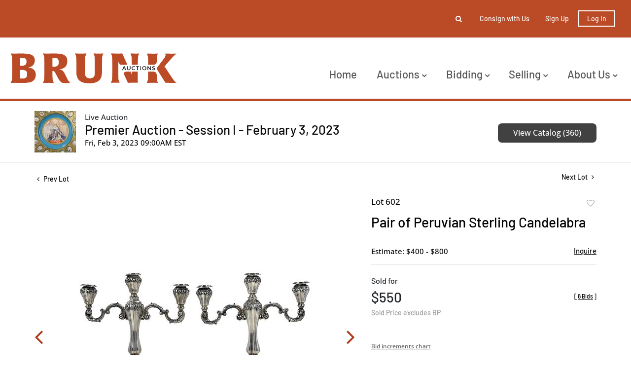

--- FILE ---
content_type: text/html; charset=utf-8
request_url: https://www.google.com/recaptcha/api2/anchor?ar=1&k=6LdzL_kcAAAAAHvauH1Jsz3Ux6njeXmqvGBbrqyk&co=aHR0cHM6Ly9saXZlLmJydW5rYXVjdGlvbnMuY29tOjQ0Mw..&hl=en&v=naPR4A6FAh-yZLuCX253WaZq&size=invisible&anchor-ms=20000&execute-ms=15000&cb=ovj5y258ushj
body_size: 45080
content:
<!DOCTYPE HTML><html dir="ltr" lang="en"><head><meta http-equiv="Content-Type" content="text/html; charset=UTF-8">
<meta http-equiv="X-UA-Compatible" content="IE=edge">
<title>reCAPTCHA</title>
<style type="text/css">
/* cyrillic-ext */
@font-face {
  font-family: 'Roboto';
  font-style: normal;
  font-weight: 400;
  src: url(//fonts.gstatic.com/s/roboto/v18/KFOmCnqEu92Fr1Mu72xKKTU1Kvnz.woff2) format('woff2');
  unicode-range: U+0460-052F, U+1C80-1C8A, U+20B4, U+2DE0-2DFF, U+A640-A69F, U+FE2E-FE2F;
}
/* cyrillic */
@font-face {
  font-family: 'Roboto';
  font-style: normal;
  font-weight: 400;
  src: url(//fonts.gstatic.com/s/roboto/v18/KFOmCnqEu92Fr1Mu5mxKKTU1Kvnz.woff2) format('woff2');
  unicode-range: U+0301, U+0400-045F, U+0490-0491, U+04B0-04B1, U+2116;
}
/* greek-ext */
@font-face {
  font-family: 'Roboto';
  font-style: normal;
  font-weight: 400;
  src: url(//fonts.gstatic.com/s/roboto/v18/KFOmCnqEu92Fr1Mu7mxKKTU1Kvnz.woff2) format('woff2');
  unicode-range: U+1F00-1FFF;
}
/* greek */
@font-face {
  font-family: 'Roboto';
  font-style: normal;
  font-weight: 400;
  src: url(//fonts.gstatic.com/s/roboto/v18/KFOmCnqEu92Fr1Mu4WxKKTU1Kvnz.woff2) format('woff2');
  unicode-range: U+0370-0377, U+037A-037F, U+0384-038A, U+038C, U+038E-03A1, U+03A3-03FF;
}
/* vietnamese */
@font-face {
  font-family: 'Roboto';
  font-style: normal;
  font-weight: 400;
  src: url(//fonts.gstatic.com/s/roboto/v18/KFOmCnqEu92Fr1Mu7WxKKTU1Kvnz.woff2) format('woff2');
  unicode-range: U+0102-0103, U+0110-0111, U+0128-0129, U+0168-0169, U+01A0-01A1, U+01AF-01B0, U+0300-0301, U+0303-0304, U+0308-0309, U+0323, U+0329, U+1EA0-1EF9, U+20AB;
}
/* latin-ext */
@font-face {
  font-family: 'Roboto';
  font-style: normal;
  font-weight: 400;
  src: url(//fonts.gstatic.com/s/roboto/v18/KFOmCnqEu92Fr1Mu7GxKKTU1Kvnz.woff2) format('woff2');
  unicode-range: U+0100-02BA, U+02BD-02C5, U+02C7-02CC, U+02CE-02D7, U+02DD-02FF, U+0304, U+0308, U+0329, U+1D00-1DBF, U+1E00-1E9F, U+1EF2-1EFF, U+2020, U+20A0-20AB, U+20AD-20C0, U+2113, U+2C60-2C7F, U+A720-A7FF;
}
/* latin */
@font-face {
  font-family: 'Roboto';
  font-style: normal;
  font-weight: 400;
  src: url(//fonts.gstatic.com/s/roboto/v18/KFOmCnqEu92Fr1Mu4mxKKTU1Kg.woff2) format('woff2');
  unicode-range: U+0000-00FF, U+0131, U+0152-0153, U+02BB-02BC, U+02C6, U+02DA, U+02DC, U+0304, U+0308, U+0329, U+2000-206F, U+20AC, U+2122, U+2191, U+2193, U+2212, U+2215, U+FEFF, U+FFFD;
}
/* cyrillic-ext */
@font-face {
  font-family: 'Roboto';
  font-style: normal;
  font-weight: 500;
  src: url(//fonts.gstatic.com/s/roboto/v18/KFOlCnqEu92Fr1MmEU9fCRc4AMP6lbBP.woff2) format('woff2');
  unicode-range: U+0460-052F, U+1C80-1C8A, U+20B4, U+2DE0-2DFF, U+A640-A69F, U+FE2E-FE2F;
}
/* cyrillic */
@font-face {
  font-family: 'Roboto';
  font-style: normal;
  font-weight: 500;
  src: url(//fonts.gstatic.com/s/roboto/v18/KFOlCnqEu92Fr1MmEU9fABc4AMP6lbBP.woff2) format('woff2');
  unicode-range: U+0301, U+0400-045F, U+0490-0491, U+04B0-04B1, U+2116;
}
/* greek-ext */
@font-face {
  font-family: 'Roboto';
  font-style: normal;
  font-weight: 500;
  src: url(//fonts.gstatic.com/s/roboto/v18/KFOlCnqEu92Fr1MmEU9fCBc4AMP6lbBP.woff2) format('woff2');
  unicode-range: U+1F00-1FFF;
}
/* greek */
@font-face {
  font-family: 'Roboto';
  font-style: normal;
  font-weight: 500;
  src: url(//fonts.gstatic.com/s/roboto/v18/KFOlCnqEu92Fr1MmEU9fBxc4AMP6lbBP.woff2) format('woff2');
  unicode-range: U+0370-0377, U+037A-037F, U+0384-038A, U+038C, U+038E-03A1, U+03A3-03FF;
}
/* vietnamese */
@font-face {
  font-family: 'Roboto';
  font-style: normal;
  font-weight: 500;
  src: url(//fonts.gstatic.com/s/roboto/v18/KFOlCnqEu92Fr1MmEU9fCxc4AMP6lbBP.woff2) format('woff2');
  unicode-range: U+0102-0103, U+0110-0111, U+0128-0129, U+0168-0169, U+01A0-01A1, U+01AF-01B0, U+0300-0301, U+0303-0304, U+0308-0309, U+0323, U+0329, U+1EA0-1EF9, U+20AB;
}
/* latin-ext */
@font-face {
  font-family: 'Roboto';
  font-style: normal;
  font-weight: 500;
  src: url(//fonts.gstatic.com/s/roboto/v18/KFOlCnqEu92Fr1MmEU9fChc4AMP6lbBP.woff2) format('woff2');
  unicode-range: U+0100-02BA, U+02BD-02C5, U+02C7-02CC, U+02CE-02D7, U+02DD-02FF, U+0304, U+0308, U+0329, U+1D00-1DBF, U+1E00-1E9F, U+1EF2-1EFF, U+2020, U+20A0-20AB, U+20AD-20C0, U+2113, U+2C60-2C7F, U+A720-A7FF;
}
/* latin */
@font-face {
  font-family: 'Roboto';
  font-style: normal;
  font-weight: 500;
  src: url(//fonts.gstatic.com/s/roboto/v18/KFOlCnqEu92Fr1MmEU9fBBc4AMP6lQ.woff2) format('woff2');
  unicode-range: U+0000-00FF, U+0131, U+0152-0153, U+02BB-02BC, U+02C6, U+02DA, U+02DC, U+0304, U+0308, U+0329, U+2000-206F, U+20AC, U+2122, U+2191, U+2193, U+2212, U+2215, U+FEFF, U+FFFD;
}
/* cyrillic-ext */
@font-face {
  font-family: 'Roboto';
  font-style: normal;
  font-weight: 900;
  src: url(//fonts.gstatic.com/s/roboto/v18/KFOlCnqEu92Fr1MmYUtfCRc4AMP6lbBP.woff2) format('woff2');
  unicode-range: U+0460-052F, U+1C80-1C8A, U+20B4, U+2DE0-2DFF, U+A640-A69F, U+FE2E-FE2F;
}
/* cyrillic */
@font-face {
  font-family: 'Roboto';
  font-style: normal;
  font-weight: 900;
  src: url(//fonts.gstatic.com/s/roboto/v18/KFOlCnqEu92Fr1MmYUtfABc4AMP6lbBP.woff2) format('woff2');
  unicode-range: U+0301, U+0400-045F, U+0490-0491, U+04B0-04B1, U+2116;
}
/* greek-ext */
@font-face {
  font-family: 'Roboto';
  font-style: normal;
  font-weight: 900;
  src: url(//fonts.gstatic.com/s/roboto/v18/KFOlCnqEu92Fr1MmYUtfCBc4AMP6lbBP.woff2) format('woff2');
  unicode-range: U+1F00-1FFF;
}
/* greek */
@font-face {
  font-family: 'Roboto';
  font-style: normal;
  font-weight: 900;
  src: url(//fonts.gstatic.com/s/roboto/v18/KFOlCnqEu92Fr1MmYUtfBxc4AMP6lbBP.woff2) format('woff2');
  unicode-range: U+0370-0377, U+037A-037F, U+0384-038A, U+038C, U+038E-03A1, U+03A3-03FF;
}
/* vietnamese */
@font-face {
  font-family: 'Roboto';
  font-style: normal;
  font-weight: 900;
  src: url(//fonts.gstatic.com/s/roboto/v18/KFOlCnqEu92Fr1MmYUtfCxc4AMP6lbBP.woff2) format('woff2');
  unicode-range: U+0102-0103, U+0110-0111, U+0128-0129, U+0168-0169, U+01A0-01A1, U+01AF-01B0, U+0300-0301, U+0303-0304, U+0308-0309, U+0323, U+0329, U+1EA0-1EF9, U+20AB;
}
/* latin-ext */
@font-face {
  font-family: 'Roboto';
  font-style: normal;
  font-weight: 900;
  src: url(//fonts.gstatic.com/s/roboto/v18/KFOlCnqEu92Fr1MmYUtfChc4AMP6lbBP.woff2) format('woff2');
  unicode-range: U+0100-02BA, U+02BD-02C5, U+02C7-02CC, U+02CE-02D7, U+02DD-02FF, U+0304, U+0308, U+0329, U+1D00-1DBF, U+1E00-1E9F, U+1EF2-1EFF, U+2020, U+20A0-20AB, U+20AD-20C0, U+2113, U+2C60-2C7F, U+A720-A7FF;
}
/* latin */
@font-face {
  font-family: 'Roboto';
  font-style: normal;
  font-weight: 900;
  src: url(//fonts.gstatic.com/s/roboto/v18/KFOlCnqEu92Fr1MmYUtfBBc4AMP6lQ.woff2) format('woff2');
  unicode-range: U+0000-00FF, U+0131, U+0152-0153, U+02BB-02BC, U+02C6, U+02DA, U+02DC, U+0304, U+0308, U+0329, U+2000-206F, U+20AC, U+2122, U+2191, U+2193, U+2212, U+2215, U+FEFF, U+FFFD;
}

</style>
<link rel="stylesheet" type="text/css" href="https://www.gstatic.com/recaptcha/releases/naPR4A6FAh-yZLuCX253WaZq/styles__ltr.css">
<script nonce="ZDff56v0NP0w51LJG85F8Q" type="text/javascript">window['__recaptcha_api'] = 'https://www.google.com/recaptcha/api2/';</script>
<script type="text/javascript" src="https://www.gstatic.com/recaptcha/releases/naPR4A6FAh-yZLuCX253WaZq/recaptcha__en.js" nonce="ZDff56v0NP0w51LJG85F8Q">
      
    </script></head>
<body><div id="rc-anchor-alert" class="rc-anchor-alert"></div>
<input type="hidden" id="recaptcha-token" value="[base64]">
<script type="text/javascript" nonce="ZDff56v0NP0w51LJG85F8Q">
      recaptcha.anchor.Main.init("[\x22ainput\x22,[\x22bgdata\x22,\x22\x22,\[base64]/[base64]/[base64]/[base64]/[base64]/[base64]/[base64]/Mzk3OjU0KSksNTQpLFUuaiksVS5vKS5wdXNoKFtlbSxuLFY/[base64]/[base64]/[base64]/[base64]\x22,\[base64]\\u003d\\u003d\x22,\x22YsOzwq1Ef3ZHw7tQF3LDoMObw57Do8OZPErCgDbDv1TChsOowp0WUCHDv8Ohw6xXw5fDnV4oCMKjw7EaEifDsnJ6wovCo8OLAMKmVcKVw401U8Ogw7fDg8Okw7JLRsKPw4DDkzx4TMK5woTCil7CpsKeSXNtU8OBIsKaw4VrCsKCwoQzUUk8w6sjwo0fw5/ChTbDosKHOFEMwpUTw44BwpgRw4dhJsKkacKaVcORwrQgw4o3wpfDkH96woR1w6nCuBvCqCYLdAV+w4tMIMKVwrDCmcO0wo7DrsK2w4Enwoxfw4xuw4E1w5zCkFTClMKuNsK+Wnd/e8KWwrJ/T8OqBhpWX8OmcQvCthIUwq9dTsK9JGvCvzfCosKeJcO/w6/DkmjDqiHDoSlnOsOXw4jCnUlWfEPCkMKkNsK7w68Lw6thw7HCrcKeDnQ9N3l6DsKIRsOSLMOSV8OydQl/[base64]/wpTCpH8Aw6tJW8OSwpw6woo0WS5lwpYdChkfAw/CoMO1w5A7w4XCjlRcBsK6acKQwpNVDhPCkyYMw7A7BcOnwrh9BE/[base64]/Cqhw6exvCgDTCo8KTw7bCqXNXUsOfw53Ci8Kce8ODw7XCqnV2w6DCi2Etw5xpMMKdFUrClGtWTMO3IMKJCsK9w7MvwospYMO8w6/CisOAVlbDjcOLwoHCs8KQw4J0wpIPVlU4wovDgjssHsKDd8KpQcO9w4MBdSnClxFRN0t2worCr8K2w55FQMKhHHNwLRo0ScO/eSAJEsOqfMOnElYyeMOrw7rCpMOew5/CssKjUDzCtcKIwpvCnx8zw5dgwqzDlgXDulHDo8OTw6HDtnI6W0F/wrMMJTrDmFvCpGxIflpAEcK3YcO/wq/ChWkQPz3CsMKGw6PDrAnDlMKXw5jCvQIYw6IbacOxDTdmWsOwRsOUw5nCjyTClHQDDUXCl8KgKmN/cV54w4HDusOkOMO1w6MVw6oaHlZXR8K7SsOzw4vDg8OaBcK9wociwpjDpwTDjsOcw63DmAE4w7gdw4fDhMKQM1YJBsOvccKWR8OpwqdOw68DAg/DpVw9fsKlwrEBwobDsw3ChBfDjyLCl8O9wrLCvcOTTSoxVMOjw4nDrsKywo/CqcObclTCpmHDqcOHZsKvw7RXwoTCt8OZwqhlw6h2VxUjw6fCkMKBAsKWw7VwwrrDoU/ClznCk8OOw5TDjsOtUcK3wroawpjClsOEwolowr3DuAXDii7DgFRHwoLCsGLCrjZAVsKwXsOaw5BMw5vDl8OvSsKcB15sKsOEw6TDqsK9w6HDtsKfw5vCmsOtIMKNWDDCkmjDqcOywq/Cn8OVw63CicKFJ8Omw5sPcnhub3zDhMOgO8Okwqtqwrwiw4vDh8KMw4s0wr7Dm8K5S8OewppJw4EkUcOcfR3Cr3HCqCRQw6HCrsKlCjrCildLamLCgsK2c8OUwoxqw7LDosOvezFRI8OMK0p1FcOHW3rDpxRjw53CtExtwp/CkizCkDpfwpA3wrLDp8OWwpLCjEkCLcOOG8K7UCIfcjXDn1TCqMO0woTCvhVRw5HDq8KcAcKEO8OqXMKHwpHCr3zDi8KAw69ww54twrnCijnCqiEZSMOdw7nDu8OVwoArPsK6w7rCt8OvakjDo0HCqH/Dm3ZSVHPCmsKYwr93DXDCnGREKUQgw5A1w73Ci0YoMcOjw64jScKdZj5yw4QjcMOKw6ADwrRNA2RDbsKowrlccmHDt8K4EcK1w6Y5HcK+wq4mS0fDg3XCkB/DnSrDk0VRw4QXbcOvwp8Cw6YjQ1XCscO+LcKqw4/DunXDsClQw5/[base64]/CgsKZw73CiEkTXMOlwp/[base64]/CssOofU9lw4AnSmslZ0onHzzDucK7wrHDrEjCt2ROFTtcwrTDsU3DnB7CnsKbV1fDrsKHPh/ChsKwMihBIRBqVGQ/Z07DkRIMw61OwqEUT8Opb8KYwpbDmyBCd8O4G3zCr8KIwqbCtMOewrzDl8OWw4PDlQ3CrsKXPsKQw7NTw47Cgm/CinLDplAIw55FScOYJHXDgsOxw5BIWcK8C0LCpS89w7rDpcOjQsKvwp9eGsOPwpJmVsOKw4E9I8KHEMO6QngwwqnDqijCssO9asKqw6jCqcK+wo02w7PCvVLCqcOWw6bCoF/DgMKQwqVOw7zDqANIw6lIDmLDncOGwqPCoR43RsOqTMKHCBkrGwbCksK+w7rCo8OvwqlVwqnChsOSTihrwofCp3fCk8KbwqcnEcO8worDu8KYDADDrsOZeH7CumYXwq/DnH4hw7tvw4lww5IuwpfCnMOXPMKbw5F+VhcyUMO4w7lcwqw/JhlTGFHDihbCtjIow5vChWFLFWxiw7cew5XDrcK6MMK2w4nCt8KXNMOkK8OKwqcMw6zCrGBGwqZxwrV2NsOtw7bCnMODRVPCv8OowqUGI8Kpwp7CkMOCAsO/wqU4bS7Dsxogw7HCvGfDncOgOMKZKDxbwrzCn3hgw7BEUMKMbW/DocK4wqAQwrPDs8KybMORw4kdKsKnL8OIw7kxwpEBwrrCicOkw7opw7bCqcOawp/DrcOcCsOPw6kDSXFhS8KnFGLCoWbCij3Dh8K4YGkOwr45w5cyw6rClwR+w7bCtsKIwo0tFMOJw6HDqwQFwod/DGHCgn4bw5xtSy56YXbDhHpEZBhLw4UUw4lNw6TDkMONw6/Duk7DuBtNw6nCo1xAeAzCucOlKhAhw5AnWhDCjcKkwoDDmETCi8Klw6hxwqPDmsO9E8KTw4d0w7DDr8OWZMKeCcKdw6fCthzCkMOmVsKFw7Bow4IyZsOmw50iw74Pw53DmUrDlkrDsRpCTsKna8KiCcOJw5AhazY4DcOrNnbCnT89D8KLwp09GVgxw6/DtlPDi8KEWcKrwqzDg07DtcOLw53Cl0oPw7zCkXjDgcOow5UsTcKXF8ODw67CszpfB8Kewr0wAMOCw7RzwoNiP212wr/ClMOvwrE5c8Odw5nCiwhYRsOtw44vJcKvwqZsB8O7wrzCq2XCgMO5esOWJ2zCrz0Tw5HDv2rDml8Gw6dQYwlXVzRmw5lTPDp1w6rDoFNSPsKGd8K5CwlaMx/CtMOlwo1lwqTDlXs1worCsTFVEsKaScKjSHHCknXCu8KVPsKaw7PDjcODGsKAbMK5KT0Aw41twrTCqxxLUcOUwq40wqTCs8KZCzLDpcOLwrY7DVXCn3Bxw7fCgnbDmMKkecKkc8ODL8OwCGDCgko5HMO0NsOtwo7Cnm8zH8Kewo1oEl/Ct8OHwo/[base64]/DusOVw4w/JCc/w7N+EsKnfsKdw7XDl2vClSzCu23DvsOzw6fDn8K7XsOPEcO/w7hIwrIZU1IVZsOIM8Oiwo4PX2lmFngxf8KxLU5SayDDocK0wpImwpUkCy7DmcOcPsO/L8Kkw4LDgcKAFwxGw6/[base64]/DtUpLRcK2eMOgdwxZWcKmw7s3wrYMEUfDncOBFWB2d8OlwrXCkxA8w6xjECImQhHDr3nCrMKowpXDr8O2IFTDlcKQw5TCmcKWLgoZKU/CpcKQdkrCrR8awoBTw7ZUJnTDuMOLwppTGV1RIMKkw5JpKMK0w4hZF24/LQ/DnUUAVcOvwqdDwpHCvGPCgMOtw4JXVMKGPGFnKA0SwrnDrsKLa8KRw4HDmxpwRXPCikQzwo0qw5/CpH1megxqw4XCiAABU1IcCsK5M8Oqw4g3w6zDpB7DpGJIwqjDnG8pw5PCnxIiNsOLwpVNw43DpcOswpjCrsKQF8Obw4rDuVUqw7Nxw6BCLsKPLsKewrQ7bMO1woMlwrpAWsOqw7QABT/Dv8O7wr0Dw5YcbMK5EcOWwpvCssOyRAhwXDrDqhrDozjCj8KmYsOmw43CqcOlQVEYIx3DjB0YBRBGHsKmw6s3wq8nY1c7JcOkwo0SAMOkwrdRSMOnw5M3w6fDkHzCpgANMMKMwoTDoMKnw4LDmMK/w6bDisKpwoPCicKGw4gVw4ApFMKTd8KYw5Qawr/CkBxHC0wWKcOxVTJuQ8OTPTzCtwVjS3c/woLChMOrw4/Cu8KhTsOOU8KDXVQYw5Aow6/Cr0MkO8K0VhvDoE/CgsKhF0zDvsK5E8OQciFEMsOpBsOSOGHDgSBtwqk4wp8uQ8OEw6PCgsKCwo7ChcKXw4ghwpt4w5fCj0LCtcOLw5zCph3CuMOKwrUtYcKnOR/CjcONJMK0bsKswoTDrCnCjMKSUcKXCWQ1w63DkcK2w7oGJsK2w7/CtQzDvMOUOsKhw7Bjw7bCjMO6wpvCgWs+wpEjw5rDm8OqO8Osw57CmsKhQsO1OBA7w4xCwpF/[base64]/DusKsXcKWwrzCqBzCi8OUYcK6YjzCoRjDgMKoKSfCgnnCoMKMUcOsdE43UwVSKk3CpsK1w7kWwppHOD5Fw7jCsMKUw4zDiMKBw53CiyksJ8OQHDHDnQxkwp/CkcOZbMKdwrfDuAbCkcKOwqxdJ8KQwoHDlMOMZwgRW8KKw4bCmls2Z0hmw43CkcKJw7MaIjjCscOuwrrCu8KIwprDmSoow6o7w4DDlR/Cr8O9TGAWL1U0wrhPWcKRwohtQEPCsMKKwqXDow0WOcKje8KYw7sswrtwC8OVSmLDghhMZsO0w6wGwphEaVVdwrAQRXjCqjzDucKdwoVNEMK/c0fDvMKyw6DCvAvCksO/w5bCocOSfMO+IlDCj8Kgw77CoAoHZjrDtG7Dnw3Cp8K7dF1kUcKOD8OvHVgdLzMHw59Dai/ChHVxASFIIcOJRCrClsOcw4LDmyoYU8OuST3DvD/Dn8KpE2dewplJbX7Crl8ow7XDlkvDl8Klcx7Ch8OGw68XGMOKJcOyVG3Ci2MVwoTDhUTCnsK+w6vDq8KLOkR6woVdw6g+esK3JcOHwqDCpUtNw4HDqRkPw7TCgF/CuHUIwrwhb8O1ZcKxwo4+A1PDuGEEasK5CWjCnsKxwpREw5Rsw747wqLDosKbw5DCt3fDsF1vAMOWZmhsRhHDn2QJw73CgwjCvcKTF11+w7sHCXkBw6fCtMOgBGDCs1dyC8ONDsOEFMKARMKhwqJ2wrnDsz8TOjLDrUzDtXnCgm5GTsO/w4RBCMOKA34IwrfDhcKjOX1tecOBKsKhwqHCsy3CpCwtKFNAwpzCh23DlnDDn1J4BgViw4DCl2nDtcO6w74hw4p9dWRwwqtnCmhzNsOUwok3w5A/[base64]/w7fDksO6R0RpYcKPZ8KjwoMoUsK/wodyESIjw5LCgHEKbMOgBsKJMMO4wp8XI8Kvw4rCh3sNGS4jVMO6DsK1w4YTP2vDl1MGA8O+wrnCjHPDkDxZwqvDmBvDlsK7w5nDgR0dfGh3TsObwqILCMKKwqLDlcKvwpnDkAYPw5hral9+HcO9w5rCkHc/V8KvwrvCrHxDAmzCtw0LSMObIMKpbz3DmcO8YcKcwoIWw57DvSzDiQJ0FSljB1LDhcO+Tk/DiMKeJMK3LnlnFcKHw7BBS8KSwq1kw43CgyXCq8K0RUPCvjfDn1jDtcKow7p5Q8KXwrrDvMOCC8KHw6fDrMOPwqtVwpzDusOqMg41w4/DjkAWfj/CssOEOMOJHwYEW8KBF8K6alkww54tOjLCjDDDjFPCmsKYJcO/JMKuw6hIXnVvw715EMO9cxIGYjDChMK2wrIqEztmwqpGwqTDmAXCtcKjw4TDlBENO0x8CVcuwpc3wpF1wpgPE8OxcsOwXsKJXmgqOwLCi14ZJ8OPbTdzwpLCgzs1wo7DlgzDqFrCgsKewqfDosOQFMOWasK5ayjDtEjDoMOyw4vCi8K8Nx/[base64]/CsnnDjMKGw5EBO2PDiBLCncKfdMKVw6rDgEEbw63DjQdWwq3Dj2/[base64]/[base64]/WmRfw5ceeMKbWgDDpXXDsU8pQmjDmsKVwphha23DiVPDm2nDvcOnIMK9XsO1woFYPcKoesKrw5Z/[base64]/w7jDtcKtw7gcf8OoMWPDjS/[base64]/Cp8OlEcK4eSnDmcOEABkFI8OQRBbDlcK8bMOpFidUKMOIWkgbwrvCuD8mRMO+w6Zow6XDgcK/w6LCj8Otw57CnhnDmkDCh8K4NggkRSA6wprClk3Dph/CqTDCnsKiw5AfwpgHw6xWUkB7XjvCmnEFwqw8w4Z9w7/[base64]/Dg3XCjh5/[base64]/w7x3BsOieGvDvlrCrcOIbMOWw6HDn8KOwqxyGT4Gw6ZTayrDp8Odw5hPcwTDmRHCvsKDwoB2Viwdw77CuAMiwpI/[base64]/[base64]/I0d5wrLCi2XDkAfDtmRPdsOXTEVYFcK0w5vCpcKFI2zDoh/[base64]/[base64]/CnDPDhUrDhXbCvTLDk8KBwrR5woLCjcKFOWnDvx7CtcKcDirCjHTDl8Kyw7QuSMKfAX8Yw5zCljnDiDzDpsKId8OXwq/Cvx07Tj3CsjLDhTzCoDYJZhLCt8Oswqc/w63DpcKpUyrCox10J23DlMK8wqHDtAjDnsOVAAXDq8OuG2Jtw69LwpDDlcKcbQbCjsOnNFUucMK/b0nDnUbCtMOyCEvCjh8MDsK5wqXCjsKXdMOsw6XDqQ5JwqQzwoRPDXjCuMOZPcO2wqhDHGBcHQ1lLMKzDgl5chzCpBpYHRFaw5TCiTbDiMK8w63Dn8KOw7oCLCnCpsKew5wfah/[base64]/ZgITwqQlw67DmsOBw4kBFCAbL2p4wojChxnDs0U1NMONNyTDgcOSdCHDjCLDhMK8aht/cMKmw5/DhXkzw5LDh8OYLcOpwqfCtcO/w41Vw7bDtsOwHDPCoRhHwo/DpcOfw4UAIjLCjcKHJMKfwqwAO8Oqw4nCkcOJw57CicOLN8O/wrrDucOcdBwiFxR1AH8QwpwIVAJBAnw2IMKnNcKEYlDDlcO5IxESw5/DlDnCkMKxGcOuL8O/wpPCmjgJdyoXw49gKMOdw5s8M8KAw4LDjVDDrQ9Fw7TCiURTwq41G1UcwpXCncO6NXbDrMObFsOjTcKuTMOBw7/[base64]/DvCRww540w67DrTltw4PCqztLOgjCoSYQZ27DuAI4w7vCtsOONcOYwojCqsOkMcKyPcORw5Vzw5FBw7PCl2PCpA8Jw5XDjzMfw6vDrTDDk8K1J8KiTCoyJcObf2U8wqXDocO2w7tbGsKqYlzDjxjDkB/Dg8ONLyAPUcOfw57CnyPCg8O/[base64]/DhsO9ZivDnMOZfjN7VEzCvXNLwrfDrsKLRcOmAsOXwrnDqQfDnVNYw6LDg8KbIzTDkkoqQwDCkEcJFjtHXkbCqGhTw4EbwoYdKAhfwq9wL8Kyd8KuJsOVwr/CssKSwqHCoWvCrD53w71gw7IEMyjCmlDCgHsvDMKxwrsXQDnCuMKPfsKUCsORQMKsOMOGw5vChUDDt1TDmkV8AcKmRMOmKMK+w6lJIz9Xw7tYexpEWcOzTi4PM8KYbhwbw5rCm05ZfjsRAMOaw4ZBeHDCncO4K8KEwrfDswotacOMw6UUcMO5M0l/wrJ3RgfDqsOXb8OawpLDjWnDoR1/[base64]/[base64]/[base64]/[base64]/Do8OtNMK8w7B/wotAQ8KfwrY0w5nClVldY1VUwqJFwqcvUQN1HsObwr7CocKzwqrCmC/[base64]/NsO0wr7ChcO7PEvCkDzDqRnCiMOKw78iIUVBCsOMwqE1NsKXwrPDgMOOWzLDucOeQMOPwqHCrcKHQsKmaDkDWTPCgsOoRcO6fkNTwozCgQwxBcOYPiBJwpPDu8OySlrCgsKzw5JSOMKJTMKzwohQw6s/YsOHw488MhkYZAJxXQLCpsKGN8KvG3XDtcKqDsKhSH8AwpjClsO3ScOFcR7DkMOFw5AQJMKVw5xFw64NUCRtG8O8IB/CpQ7CmsOYBMOVOAvDosOpwrBFw507wovDrsKdwrvDhVxZw680wq9/a8OpJMKbYRI3DcKWw4nCuzdJK3TDi8O6UQ0gIMK4eUI8wqkBCgfDp8K3dMK9eifDrFbCuFAfA8OqwrYubCYnFl3DusOkPXHCsMOWwr5/BsKvworDqsOUTMOJesKCworCucKAwovDhwtcw6jCmsKUG8K2WsKqIsKKI3vDijXDrMOVNMOyHThfwqVhwrzCgXjDlUUqK8KXPGHCh3chwqo1DETDl3nCq1LCl3rDuMOZwqvDj8OCwqbCnw/[base64]/w5vClMK1w4LDrR5Zwr/DhkcxXsO9VMKdRcK9VcOpVWpzQMOXwpLDqMO+wonCj8KDPlFyWMOTf2UJw6PDi8KRw7XDn8KqIcKIS1xOR1F1QmtadcOlT8KQwqLCl8KLwqdXw6nCtsO/w7hwY8OeZMOwccOPw7Urw4DCkMK5w6LDrsO7wp8cNUvCom/[base64]/DiRvCmzPChsKuFsO6w4ljwosxcsK4bStTw7hHdGAQw7DCncOQKsOROibDpjbCsMKJwrXDjgp6wq/DokTDtl0nRBHDh3B+cxnDtsOjMsOYw4VJw7wdw74YQDJeBk/[base64]/w5kIw5oEw73DgRrDpgBmw4I8YkPDnsOpw5XDo8Owwqc0Zi8Hw4Fqw5bDhMOxw5YpwosEwpTCnGoTw4JLw5lww7k/w5BAw4zCnMKOOjXCpiBrw60sLBxgwrbCgsONWcKUC2TCq8KXXsKWw6DDqsOcDsOrw6/CqMKxw6tDw50SBMKYw6QVw6g5PEN4V1B3FsKzeUPDp8K3dMOSc8Oaw40mw61tZBo2JMO/wpbDlAUdEMOZw4jDtsOIw7jDjBsjw6jChlBpw70Ww5hCwqnCvcO1wqxwb8O0FQ8IaCrCsRlHw7UBKH9iw6jCksKtw7DDoSA8w4PChMO5cB/CiMOzw6HDj8OPwpLCmn7DlsKWUsOJM8K1wo/CqcK/w4XCrsKCw5PCqMK/wpFDfSE+wqfDrmrClX5HScKEU8KvwrrCqMKbwpQ2wp7DgMOfw4UmEXZdU3UPwpVXwp3DqMKcOsOXQg3Cj8OWwoDChcKbCsODc8O4QMKySsKqSBvDnjXDuAbDtnXDgcOfMQjClUnDr8K6wpInwp7Dq1B2wq/DvsOoI8KrR19FfHg1w4pHfcKZwo/DoFBxCMOYwrQDw7AaE1LCl3NpcSYZQC7Drl1sahjDtX/DnXxsw57Dli1dw7HCrsKIfSpLwpvCgMKzw51pw4tmw6V6fsOawqzCjAbDgkHCoX1ow4LDqk3DhsKOwp0SwoERSsKvwrPClsODw4Vsw59bw5/DngzCuRBNQRLCocOgw7fCpcK2NcOuw6DDuknDp8OxX8KCHS0+w4vCtMOmHlEySMKDXTNHwq4gwrsPwqcWUcOaCFHCqcK7wq0/YMKaRzBVw64iwqjCgRx+fsO+UGfCrsKZF1HCnsOUCy9SwrFqw4ceZ8Oqw5vCp8O2JMOKfS8ew5bDtsO3w4ggMMKhwpEnw67DjiFIXcOeKjfDgMO3U1TDjHbCslvCoMK5wrHClsK9F2DCs8O1PDoQwpQ+Ugpew5c8ZnzCqh/DtWcPMsOVUcKFw6LDtUTDucOOw73Ck17Do1PDs0TCp8KZw7Npw646JlsdDMK7wovCrQnCmcONw4HCix1WW2VkVCbDqF1Nw4TDnjVjw4xqNwfCtcOtw57ChsO5X1nDuwbCjMK0TcO0PXV3w7nDsMOhw5/CtHEIXsOsJMOAw4bCkUrCvWbDoCvCrxfCswNWDMKnFXl6NSYywpIGWcO8w7UBbcKqdBkafmLChCDCrcKnMynCqQ4TE8KOKHPDgcOdN3TDgcKMScOdBBU/w6XDgsOfYWDCgMOLLFrDkxVmwoRpwrt8wrgywoExwqI+ZHPCoVfDjcOlPAoOFh/CvMKNwpc4A1zCscO8NA3CqxfDtsKRN8KdfcKpBsKbw7JJwqXDpVbCpzrDjTU5w5/[base64]/CucKKw617Yh44OcOkwqbDqcOKP8Kzw6VYwo0UYMK2wo5NVcKqJlMiMUwYw5DCqsO/wo/DqMOZHB0ywpl/[base64]/Dw9OwrXDvnczLWfDnEPDjsOdQB9Xw4BAPlEQc8KDXcOCPXTCt2TDuMOXw6wgwoAAdkJXw6kBw6PDvCnCsHwAM8OKJi43woATecKXEsK/w4zCmzVUwrh+w4/CgFTCuDzDqcOsG3LDuh7CoVVjw6QjWwzDgMK7w44sUsOpw7jDkWrCkHvChgNffMOUVMOFTMOQIwozGWdswpEswrTDhFYrAcOswoHCs8KlwoYyCcOWJ8KuwrMhw6seVsOZwrzDqCDDnBfDt8Oxaw/CvcKzEsKmwqzCqFwjI2LCsADDpcONwotSC8OQd8Kawpxzw6R/e0/CtcOcBMKaMCN1w6XDhn58w6dCfk3Crytkw4pSwrRDw5knUBDDnyvCjcOTw5XCpsOfw47CllrDgcOFwpNAw51Jw6Yxd8KWd8OSS8K4XQ/CqsOnw7HDoQDCnsKlwqkyw6zCqm3DmcK2wo/Dr8OEw5vDisK5TcKcbsKCJGoiwrQ0w7ZMBWnCkVrCqmHCgcOfwodYWMOMCmsqwqgEGMOaHgtawpjChsKFw6/CkcKjw4Ilb8OMwpPDryrDt8O/[base64]/CiMK2w5tMw4tyccO4Jm/CmDzDp2UCOsK4woUSw4DDighiw55sVcO0wqbCocKJLS/Do2p6wrbCt0AzwpFocFHDsybChsKUw7zCnX3CswbDiAhiWcK9wojDiMKew7nChhEDw6DDtsOZfSbCkMOYw5HCrcOdT04FwpfDiwMPJXdVw7DDnsOewqTCmWxrFE/DpRjDt8KdJcOSJWciw57DvcOgVcOMwoliwqlow53CtBHCqWlMYgjDpMKKIMK5w5U+w5PDm1vDnFpIw4vCon3CocOtJkBtRgxAcUXDjGZ6wrvDo3HDq8OGw5nDtgvDsMOlYMOMwqrCn8OIHMO4MyfDqwYHV8OMemPDh8OmV8KCO8K6w6/CqsKVwrQowrDCvm3Cui51ZVlpX2fDgWrDjcOVZcOOw43DjMKcwofCiMOwwr1VTEA7LB1vZFECecOewpbClFDDrlY6wrJVw6PDscKKw5QWw5XCoMKJTy4VwpgOasKWbyLDvMOWN8KGei9uwqzDhEjDl8KOTksZNMOkworDqSIgwpzDgsO/w6NMw67DoVtaG8OpFcOBR27Cl8KkeQ4CwoU6UsKqXUXDtiZRwrkDw7cSwpd6GRnCrGzDkGjCtDzCh1jDm8O8HCFJXRMHwo/Ds00lw7jCssO5w7A2wrjDqsO/Um8vw45Swpp/fsKvJFrCrUvDl8OifQ5nQhDDqsOjIxHCsHdAw5kZw5pGLjELY2LCtsKEI1zDt8K2FMKuTcO7w7VKLMKGDFMBw63Dh0jDvDoZw7E1Qxhgw5ltwpnDmnDDmSswK0tuwqTDmMKvw689wrcrNMKowpcgwojCn8OKw7PDhArDtsOew7XCqGJVKxnCmcOew6BfWMOrw6Rlw4/DoSsaw4lOT0pDOcKYwrN7wq7DosK+w6lhbsOQEcOUasKwP3xew5UGw4/ClMKfw6rCr0PClE1mfUUXw4XCkhdJw6JRPcKowq11bMOFNxlRW34qTsKUwrTCjS0pKsKKw4hXAMOIHcK8woXDhV0Cw5HCscOZwqczw5RfdcOvwpPCkSjCs8KUwrXDtsOIRMKQfg7Dhi3Crj7DiMOBwrHCvsOgw5tqwpQ2wrbDm3HCucOWworCiE/DhMKIOU54wrc3w4pndcOvwqUdUsK/w7fDrwzDvX7DkRAKw4tMwr7DoBfCkcKhXsOJw63Cu8KQw65RGDzDgihywp9zwrd8wqNrwqBfJcKwOzHDqMOSwoPCnMKdVSJrwqdSShdBw4XDh1vClyUzbsO1Gn3Dr3vDl8KNwp/DtwpTw4nCocKQw5IxYMK7wrjCkTnDqmvDqBgTwrvDtWrDvXE7DcO9CMK2wpTDvyXDnzjDjcOew7slwplZKcOCw55Iw5M7OcKPwqo0U8O+C2Q+FcOkAcK4USJFwoYPwobCncKxw6dpwpXDuRfDjShkVz7CsyfDtsKcw6Nfwq/[base64]/DnyjDiFzDusObwqVre0BVw60fwrDDlcKow58GwrDDqX5mwrfCgMONeXxZwps0w5pYw4J1wpJwc8Kyw5U7SDYcCEbCq20sH1sGwpfCjUAlG07DmQ7Cu8KmAsOwRFfCn0ZIOsK0w6zCmTATw7PCpS/Cr8OPSMK+MHgwWMKLw6gGw7wHWsOAU8O1JC/DscKdFTInwoTCqVNRMsKFw5vChcOKwpDDpcKkw6sKw5UTwqRzw55rw5HDqlFgwrBWBAXCtcOFd8O3woxcw4bDtzpzw7hPw73DgQvDmBLCvsKpwo9yMcOjGsKxEAvCiMKLEcKaw6Jsw6DClw1iwp4rA0vDsgxfw6wLOBhtYWvCncKyw6TDicKDeAp3wo/[base64]/ClMOKw5XCnyADY8KxSk9Pa8OkfcObwo7DqsOzw4ggw4bCmsOXSQnDshJCwqTDo3JiWcKawoFDwqjClSbCgHx5RCI1w5rCn8Obw4VGw70nw7HDrMKbBgzDvMKmw6ciwr00S8OZbVbDq8O/wqnDu8OGwqbDomMUwqfDhRo9w6NJXhvCuMOwKilnUyAhIsOJS8O9Qld9PMKVw6TDkkBLwp81NVjDiWV8w6HDtXnDgcObLhhgwqnCvHRIw7/CjgZaRV/DuhrCpDDCqcOOwrrDocOXdljDqDHDjsOKIS9Dw4nCoFdewrsQY8KUFcOWaThmwptoXMKHAkFAwpUgwpnDk8KzEcOnZAzChgvCjQzDiGnDnMOXw6jDr8OBw6NHO8OAPA53exUrLB/Ctm/CoS7CnVDDkiNZOsK6RcK/[base64]/CrMK4w47CpHYnY8Oew58AwqvClMKzwqs+w79KL3RfTsOuw5M8w7ABdjfDs2fDt8O0NTTDjcOtwrDCtx3DgyZXchklBUbCqkHCiMOrVQNYw7fDmsKtLAQiCMKdNQoJw5Newoh8ZsO7wofCsU8OwqkjckbDkRnCjMObw5g9ZMOxDcOcw5YCbQDDpMKJw5/Dm8KXwr/CuMKwZTrCosKEAsO3w6QUZAV+JA7Cr8OJw6rDjsObwpPDsTd9IndIWyTCtsK5bsOUbcKIw77DtcOYwotpWMOQbMKUw6zDpsOMwoLCuQwVG8KuLUg4JsK5wqgobcKnC8KZw5PDrcOjT3kvazTDuMKyJsKeNHJuXlrDhsOYL01vIl0ywotCw50mNsKNwqYdw6/CsgUiZTvDq8K+w5smw6QbJQscw5TDkcKWGsKTTz3CpMO1w4nChMOow4/CmsKxwp/CjwvDs8KwwoUawozCiMOgCV/[base64]/eHcOZ8OJRsO7fcKxw5DDmMOww4sgw6wKCFHDncONNDBFwo/[base64]/Du8OPeXTDgkc0FMOuT8OjwoDDkcKyworClQrChMKbwqsMQ8OBw5JcwoHCuEPDqgfDp8KZGAbCkgTCisOtD03Dr8O2w47CqllkK8O3Zy/[base64]/DkkF4w4ZiehRgcnoKE8O7V8OJw6pUw7rDm8Ouw7dBUcK/wqBZEcOJwrIwLQ5Ywq18w53CucO1MMOiwpvDpsK9w4LCu8OxXlkMSivCjyhSCsO/wqTCkyvDgyzDvCDClcOcw7giGwTCvS/DkMO2O8KYw5lhwrIKwqTCoMOFwp9AXifDkixEbH5cwonDnMKZLMO8wrzClg1awoEYGzLDtsO5WcOkKMO3RcKNw6DCk2xUw6rCg8K7wr5Xwq/CpH/[base64]/CrcOBecK8QRPDvX9pw5YhwrzChsOdQWNlw6vDrsKyG2zDv8KFw4rCqG7Dh8KhwqkJEcK6w7pbYQjCqMKNwpXDsjTCjCDDvcO4HF3CrcORRDzDgMKZw4x/wr3CoyUcwpzCvF3DmBPDhsOIw4TDpUcOw4PDmcKnwofDnUrCvMKHw7/DrMOobsOWHwoPPMOnYFRHEgwiw4xdw43DtzvCt3/Dg8OtOS/[base64]/DmsOOw65/MsKkwovDicKzwpVtP8KGVcOkGG7CvjjCpsOYw75xFMOLMMK2wrQUKMKCw6PCu1kpwr7DhSDDg1khMDpzwrI3f8Kww5XCuEvDi8KEwpbDkS4gLsOYZcKfCHPDnR/[base64]/[base64]/[base64]/CvAwpw7rCusKXKCBTwptCW8OpI8KEwpZMb0vDuX9acMO6HVTCuMKvAcKbR1vDmy7Dj8OvflJXw6VTwr/ClCnCnw3CuzLCm8OOwoXCqMKdYcO8w5ZYL8ORw40XwrtGEMOyOQPCviwHwp7DgcKww63CoGXCplrCvhhGFsOCZcK7LyPDsMOawotFw48jRR7CgCTCscKKwrnCrcOAwojDjMKdwrzCo3vDjSAiISvCogJDw4fDrsOVA3w8PAZuw4jCkMO/w4cvacOvWsOkKkUDwpHDgcO5wqrCt8O8ZBjCh8Kuw4Jbw5/CgzkwAcK4wr5uVzvDtcKwTcOsPFbDmFwJUh97Z8OCPcKawqwcO8OPwrvCgABNw63CjMO9wqPDvcKuwr/[base64]/CvcKIeMO+wodzwpTDnFnCpGvDhsKyBCvCu8OeZ8KlwpjDnHxsJi/[base64]/CuTPClEDCqwDDucKzw6hjw77Cr8OfwqAOwrw5UFo/[base64]/[base64]/Dg1IEehfDisKlwr7DhcOxw7DCvzfCsMOHDR/ClMOMwo0Yw7TCpWZTw4tdL8KPJMOgwoLDqMKYJUtHw5TChA4eQWFle8KGwpl9U8OLw7TDmE/DgBAuLcOAAjzCpMOVwpPDtMKXwojDqQF0KwcwZQd7FMKaw65ZZFzDrMKHR8KpejzCkT7ChSLDjcOcw43Cog/Dn8KEwrnDqsOOKcOVGcOUOhbDtns8bcOlw7/[base64]/GMO/[base64]/DnsOzK1LDl8KPYyHCnkjClMOnK8Ouw4/CkUo7w5XCo8Orw4vCgcOqwr/CiAI2NcKvf15XwqrDq8Kbw7nDlMKVw5nCrcK1woVzw59HVsOsw6nCoxgTQ3w/w60tXcKHwoLCrsOVw6xtwpfDrsOLY8OgwpjCrcKab0vDmMOCwo8mw48Qw6ZBfGw4wqF0eVMbI8KzRVXDrUcHJiMAwpLDisKcQ8OhcsKLw7gaw647w5/CocK9w67ChMOKKFPDqnrDg3ZXRw7DpcOUwqUkFTsQw6rDmWlxw7XCnsKkA8OWwrMNw5d2wrtywopWwprDmn/CskrDhDzDowrDrw5POsOPJ8KtcEnDgBvDkyAMKsKSw6/[base64]\x22],null,[\x22conf\x22,null,\x226LdzL_kcAAAAAHvauH1Jsz3Ux6njeXmqvGBbrqyk\x22,0,null,null,null,0,[21,125,63,73,95,87,41,43,42,83,102,105,109,121],[7241176,218],0,null,null,null,null,0,null,0,null,700,1,null,0,\[base64]/tzcYADoGZWF6dTZkEg4Iiv2INxgAOgVNZklJNBoZCAMSFR0U8JfjNw7/vqUGGcSdCRmc4owCGQ\\u003d\\u003d\x22,0,0,null,null,1,null,0,1],\x22https://live.brunkauctions.com:443\x22,null,[3,1,1],null,null,null,1,3600,[\x22https://www.google.com/intl/en/policies/privacy/\x22,\x22https://www.google.com/intl/en/policies/terms/\x22],\x22twa1ri08zvU+q2bN0O1wnDx+Z/eGe7S1gP/i5Qtqx3w\\u003d\x22,1,0,null,1,1763037840335,0,0,[45,181,217,84,239],null,[197,160,119],\x22RC-EUhzGdlZzCSaKA\x22,null,null,null,null,null,\x220dAFcWeA46woiWoB_Fkek4aMJn3M5b1PyS6EI_GrLUo2LWASEdJM3PyIv2dGNJlL5e6dYkMqsvpLez_bu4m9OWPQJBF7EOdaDo4Q\x22,1763120640513]");
    </script></body></html>

--- FILE ---
content_type: text/html; charset=utf-8
request_url: https://www.google.com/recaptcha/api2/anchor?ar=1&k=6LdSxEcUAAAAAMHFHsva4aYuB85JqJ42u4lFbo9j&co=aHR0cHM6Ly9saXZlLmJydW5rYXVjdGlvbnMuY29tOjQ0Mw..&hl=en&v=naPR4A6FAh-yZLuCX253WaZq&size=invisible&anchor-ms=20000&execute-ms=15000&cb=f7mhll2wau56
body_size: 45461
content:
<!DOCTYPE HTML><html dir="ltr" lang="en"><head><meta http-equiv="Content-Type" content="text/html; charset=UTF-8">
<meta http-equiv="X-UA-Compatible" content="IE=edge">
<title>reCAPTCHA</title>
<style type="text/css">
/* cyrillic-ext */
@font-face {
  font-family: 'Roboto';
  font-style: normal;
  font-weight: 400;
  src: url(//fonts.gstatic.com/s/roboto/v18/KFOmCnqEu92Fr1Mu72xKKTU1Kvnz.woff2) format('woff2');
  unicode-range: U+0460-052F, U+1C80-1C8A, U+20B4, U+2DE0-2DFF, U+A640-A69F, U+FE2E-FE2F;
}
/* cyrillic */
@font-face {
  font-family: 'Roboto';
  font-style: normal;
  font-weight: 400;
  src: url(//fonts.gstatic.com/s/roboto/v18/KFOmCnqEu92Fr1Mu5mxKKTU1Kvnz.woff2) format('woff2');
  unicode-range: U+0301, U+0400-045F, U+0490-0491, U+04B0-04B1, U+2116;
}
/* greek-ext */
@font-face {
  font-family: 'Roboto';
  font-style: normal;
  font-weight: 400;
  src: url(//fonts.gstatic.com/s/roboto/v18/KFOmCnqEu92Fr1Mu7mxKKTU1Kvnz.woff2) format('woff2');
  unicode-range: U+1F00-1FFF;
}
/* greek */
@font-face {
  font-family: 'Roboto';
  font-style: normal;
  font-weight: 400;
  src: url(//fonts.gstatic.com/s/roboto/v18/KFOmCnqEu92Fr1Mu4WxKKTU1Kvnz.woff2) format('woff2');
  unicode-range: U+0370-0377, U+037A-037F, U+0384-038A, U+038C, U+038E-03A1, U+03A3-03FF;
}
/* vietnamese */
@font-face {
  font-family: 'Roboto';
  font-style: normal;
  font-weight: 400;
  src: url(//fonts.gstatic.com/s/roboto/v18/KFOmCnqEu92Fr1Mu7WxKKTU1Kvnz.woff2) format('woff2');
  unicode-range: U+0102-0103, U+0110-0111, U+0128-0129, U+0168-0169, U+01A0-01A1, U+01AF-01B0, U+0300-0301, U+0303-0304, U+0308-0309, U+0323, U+0329, U+1EA0-1EF9, U+20AB;
}
/* latin-ext */
@font-face {
  font-family: 'Roboto';
  font-style: normal;
  font-weight: 400;
  src: url(//fonts.gstatic.com/s/roboto/v18/KFOmCnqEu92Fr1Mu7GxKKTU1Kvnz.woff2) format('woff2');
  unicode-range: U+0100-02BA, U+02BD-02C5, U+02C7-02CC, U+02CE-02D7, U+02DD-02FF, U+0304, U+0308, U+0329, U+1D00-1DBF, U+1E00-1E9F, U+1EF2-1EFF, U+2020, U+20A0-20AB, U+20AD-20C0, U+2113, U+2C60-2C7F, U+A720-A7FF;
}
/* latin */
@font-face {
  font-family: 'Roboto';
  font-style: normal;
  font-weight: 400;
  src: url(//fonts.gstatic.com/s/roboto/v18/KFOmCnqEu92Fr1Mu4mxKKTU1Kg.woff2) format('woff2');
  unicode-range: U+0000-00FF, U+0131, U+0152-0153, U+02BB-02BC, U+02C6, U+02DA, U+02DC, U+0304, U+0308, U+0329, U+2000-206F, U+20AC, U+2122, U+2191, U+2193, U+2212, U+2215, U+FEFF, U+FFFD;
}
/* cyrillic-ext */
@font-face {
  font-family: 'Roboto';
  font-style: normal;
  font-weight: 500;
  src: url(//fonts.gstatic.com/s/roboto/v18/KFOlCnqEu92Fr1MmEU9fCRc4AMP6lbBP.woff2) format('woff2');
  unicode-range: U+0460-052F, U+1C80-1C8A, U+20B4, U+2DE0-2DFF, U+A640-A69F, U+FE2E-FE2F;
}
/* cyrillic */
@font-face {
  font-family: 'Roboto';
  font-style: normal;
  font-weight: 500;
  src: url(//fonts.gstatic.com/s/roboto/v18/KFOlCnqEu92Fr1MmEU9fABc4AMP6lbBP.woff2) format('woff2');
  unicode-range: U+0301, U+0400-045F, U+0490-0491, U+04B0-04B1, U+2116;
}
/* greek-ext */
@font-face {
  font-family: 'Roboto';
  font-style: normal;
  font-weight: 500;
  src: url(//fonts.gstatic.com/s/roboto/v18/KFOlCnqEu92Fr1MmEU9fCBc4AMP6lbBP.woff2) format('woff2');
  unicode-range: U+1F00-1FFF;
}
/* greek */
@font-face {
  font-family: 'Roboto';
  font-style: normal;
  font-weight: 500;
  src: url(//fonts.gstatic.com/s/roboto/v18/KFOlCnqEu92Fr1MmEU9fBxc4AMP6lbBP.woff2) format('woff2');
  unicode-range: U+0370-0377, U+037A-037F, U+0384-038A, U+038C, U+038E-03A1, U+03A3-03FF;
}
/* vietnamese */
@font-face {
  font-family: 'Roboto';
  font-style: normal;
  font-weight: 500;
  src: url(//fonts.gstatic.com/s/roboto/v18/KFOlCnqEu92Fr1MmEU9fCxc4AMP6lbBP.woff2) format('woff2');
  unicode-range: U+0102-0103, U+0110-0111, U+0128-0129, U+0168-0169, U+01A0-01A1, U+01AF-01B0, U+0300-0301, U+0303-0304, U+0308-0309, U+0323, U+0329, U+1EA0-1EF9, U+20AB;
}
/* latin-ext */
@font-face {
  font-family: 'Roboto';
  font-style: normal;
  font-weight: 500;
  src: url(//fonts.gstatic.com/s/roboto/v18/KFOlCnqEu92Fr1MmEU9fChc4AMP6lbBP.woff2) format('woff2');
  unicode-range: U+0100-02BA, U+02BD-02C5, U+02C7-02CC, U+02CE-02D7, U+02DD-02FF, U+0304, U+0308, U+0329, U+1D00-1DBF, U+1E00-1E9F, U+1EF2-1EFF, U+2020, U+20A0-20AB, U+20AD-20C0, U+2113, U+2C60-2C7F, U+A720-A7FF;
}
/* latin */
@font-face {
  font-family: 'Roboto';
  font-style: normal;
  font-weight: 500;
  src: url(//fonts.gstatic.com/s/roboto/v18/KFOlCnqEu92Fr1MmEU9fBBc4AMP6lQ.woff2) format('woff2');
  unicode-range: U+0000-00FF, U+0131, U+0152-0153, U+02BB-02BC, U+02C6, U+02DA, U+02DC, U+0304, U+0308, U+0329, U+2000-206F, U+20AC, U+2122, U+2191, U+2193, U+2212, U+2215, U+FEFF, U+FFFD;
}
/* cyrillic-ext */
@font-face {
  font-family: 'Roboto';
  font-style: normal;
  font-weight: 900;
  src: url(//fonts.gstatic.com/s/roboto/v18/KFOlCnqEu92Fr1MmYUtfCRc4AMP6lbBP.woff2) format('woff2');
  unicode-range: U+0460-052F, U+1C80-1C8A, U+20B4, U+2DE0-2DFF, U+A640-A69F, U+FE2E-FE2F;
}
/* cyrillic */
@font-face {
  font-family: 'Roboto';
  font-style: normal;
  font-weight: 900;
  src: url(//fonts.gstatic.com/s/roboto/v18/KFOlCnqEu92Fr1MmYUtfABc4AMP6lbBP.woff2) format('woff2');
  unicode-range: U+0301, U+0400-045F, U+0490-0491, U+04B0-04B1, U+2116;
}
/* greek-ext */
@font-face {
  font-family: 'Roboto';
  font-style: normal;
  font-weight: 900;
  src: url(//fonts.gstatic.com/s/roboto/v18/KFOlCnqEu92Fr1MmYUtfCBc4AMP6lbBP.woff2) format('woff2');
  unicode-range: U+1F00-1FFF;
}
/* greek */
@font-face {
  font-family: 'Roboto';
  font-style: normal;
  font-weight: 900;
  src: url(//fonts.gstatic.com/s/roboto/v18/KFOlCnqEu92Fr1MmYUtfBxc4AMP6lbBP.woff2) format('woff2');
  unicode-range: U+0370-0377, U+037A-037F, U+0384-038A, U+038C, U+038E-03A1, U+03A3-03FF;
}
/* vietnamese */
@font-face {
  font-family: 'Roboto';
  font-style: normal;
  font-weight: 900;
  src: url(//fonts.gstatic.com/s/roboto/v18/KFOlCnqEu92Fr1MmYUtfCxc4AMP6lbBP.woff2) format('woff2');
  unicode-range: U+0102-0103, U+0110-0111, U+0128-0129, U+0168-0169, U+01A0-01A1, U+01AF-01B0, U+0300-0301, U+0303-0304, U+0308-0309, U+0323, U+0329, U+1EA0-1EF9, U+20AB;
}
/* latin-ext */
@font-face {
  font-family: 'Roboto';
  font-style: normal;
  font-weight: 900;
  src: url(//fonts.gstatic.com/s/roboto/v18/KFOlCnqEu92Fr1MmYUtfChc4AMP6lbBP.woff2) format('woff2');
  unicode-range: U+0100-02BA, U+02BD-02C5, U+02C7-02CC, U+02CE-02D7, U+02DD-02FF, U+0304, U+0308, U+0329, U+1D00-1DBF, U+1E00-1E9F, U+1EF2-1EFF, U+2020, U+20A0-20AB, U+20AD-20C0, U+2113, U+2C60-2C7F, U+A720-A7FF;
}
/* latin */
@font-face {
  font-family: 'Roboto';
  font-style: normal;
  font-weight: 900;
  src: url(//fonts.gstatic.com/s/roboto/v18/KFOlCnqEu92Fr1MmYUtfBBc4AMP6lQ.woff2) format('woff2');
  unicode-range: U+0000-00FF, U+0131, U+0152-0153, U+02BB-02BC, U+02C6, U+02DA, U+02DC, U+0304, U+0308, U+0329, U+2000-206F, U+20AC, U+2122, U+2191, U+2193, U+2212, U+2215, U+FEFF, U+FFFD;
}

</style>
<link rel="stylesheet" type="text/css" href="https://www.gstatic.com/recaptcha/releases/naPR4A6FAh-yZLuCX253WaZq/styles__ltr.css">
<script nonce="IHwXRdjsi4xF_JVD27X5DQ" type="text/javascript">window['__recaptcha_api'] = 'https://www.google.com/recaptcha/api2/';</script>
<script type="text/javascript" src="https://www.gstatic.com/recaptcha/releases/naPR4A6FAh-yZLuCX253WaZq/recaptcha__en.js" nonce="IHwXRdjsi4xF_JVD27X5DQ">
      
    </script></head>
<body><div id="rc-anchor-alert" class="rc-anchor-alert"></div>
<input type="hidden" id="recaptcha-token" value="[base64]">
<script type="text/javascript" nonce="IHwXRdjsi4xF_JVD27X5DQ">
      recaptcha.anchor.Main.init("[\x22ainput\x22,[\x22bgdata\x22,\x22\x22,\[base64]/[base64]/[base64]/[base64]/[base64]/[base64]/[base64]/Mzk3OjU0KSksNTQpLFUuaiksVS5vKS5wdXNoKFtlbSxuLFY/[base64]/[base64]/[base64]/[base64]\x22,\[base64]\\u003d\\u003d\x22,\x22wr3Cl8KTDMKMw6HCmB/DkcOIZ8OZVVEOHhoKJMKRwqDCuBwJw4LCvEnCoDbCuBt/wpzDr8KCw6dMCGstw7fChEHDnMKwDFw+w5NUf8KRw4UmwrJxw6XDhFHDgHN2w4UzwrQpw5XDj8Ouwq/Dl8KOw5E3KcKCw5bCsT7DisO+V0PCtXjCtcO9ESPCucK5akTCqMOtwp06CjoWwqXDuHA7dMOHScOSwqHChSPCmcKDc8Oywp/[base64]/CgMKpwpo0H8OIFcK0wrZKw6E1SxcXeAnDnsO4w5fDownCvk7DqETDs0Y8UFIKdw/Cu8KPdUwsw5HCvsKowohrO8OnwpFXViTCm1cyw5nCksOfw6DDrHMrfR/CrlllwrkFD8OcwpHCqBHDjsOcw6I/wqQcw5F5w4wOwpHDrMOjw7XCrcOCM8Kuw4Rfw5fCthkAb8OzOcK1w6LDpMKHwr3DgsKFasKZw67CrxVMwqNvwrdTZh/DinbDhBVReC0Gw6lPJ8O3EMKsw6lGAMK1L8ObVy4Nw77CksKFw4fDgG/Dog/DmlBlw7BewqJJwr7CgQ5qwoPCliAxGcKVwppQwovCpcK7w6gswoIdI8KyUHLDrnBZDMKUMjMGwqjCv8OvRcOCL3Ijw6dGaMKYKsKGw6Rnw67CtsOWbAEAw6cHwrfCvADCusOQaMOpKgPDs8O1wo5qw7sSw4/DvHrDjkJ0w4YXGDDDjzcFNMOYwrrDtVYBw73CqsO3Xkwjw6vCrcOww7zDqsOaXC1Gwo8HwqHCuyIxcAXDgxPCscOwwrbCvCR/PcKNDMOMwpjDg0bCnkLCqcKLIEgLw5BiC2PDjsOfSsOtw47DvVLCtsKZw6w8T25Ow5zCjcOJwo0jw5XDgV/DmCfDu3kpw6bDlMK6w4/DhMKhw77CuSADw68vaMKiOnTCsQbDjlQLwqMqOHUgGsKswpl2KksQaVTCsA3CjsKmJ8KSV2DCsjAJw4Faw6TCrXVTw5IaTQfCi8KQwr1ow7XCksO0fVQSwqLDssKKw4BeNsO2w4V0w4DDqMOfwqY4w5Row5zCmsOfUxHDkhDCisOgf0lbwrVXJk/DosKqI8KUw6Yiw75rw5rDvMKiw71Lwq/[base64]/w5QSVD/DrsKzw7gRUMKUXTrDqkBZwqdewrvDqMO8c8O/wpzClMK/[base64]/DunkpwrfCh1QiEcOPBn0PWsKjwofDrsOuw4PDnks5G8OhA8KQNcKHw5YrBMODBsKhwojCiELCscO+w5dTwonClmIuMj7DlMOawrlXCVd7w5p+w5YcTcKTwobCnGUWw54bMRDDlMKRw7NMwoLDvcKZWsKDGyhEJhx/XsKJwrDCisKzWSdSw6Q5w77Dq8Ozw50Hw7HDq2cCw7HCtn/CoWvCsMK+woUGwrrCm8OjwokDwoHDv8Oew63CiMOwbsKoGnTDn1oYwrzClcKDwpR9wr7DhsOtwqYnAzbDssO6w5BNwoNgwo7DolJQwrw5wo/DmVoswp9bMQHCi8KLw4QMAHwLw7HCjcO0C2ANF8KBw5k/[base64]/[base64]/DqsOcwqUlXMOtZsKMcsKfE1bCmMK4NSJswonDmFRCwoICZQkqJHQmw5fCpMOkw6HDlsKbwqBow5s9JxEQwp5OWTjCucOgwo/Dp8K+w7nDkgfDkGcOw7zCocOcLcKRfirDvw3Cmm3CvcKHGDADaDbCi0fCt8O2w4dJSntwwqfDrmcpUFvDsmbChAJUZxLClcKMacOFcBVhwoZjO8KOw5sNDXc8S8K0w5/[base64]/[base64]/DmEYww7IJLG7CvljCo8Omw5FBA390wp3DrsO0w6nCv8OdTAEuwpkSwqdzXCZ4Z8ObTybCrcK2w5PDpsKdw4HDvMODwozDphfDj8OBSSfCiSQzMGVswo3DqcO6DsKoB8O2L0/CqsKiwokPSsKCGmd5ccKbU8O9bD/CmirDosOYwozCh8OdQ8OYwozDkMKCw6/Dv24nw6Ufw5JOOEgaVyhlwoPDp1DCnyXChCLCsjXDlz7DtHHDssOLwoAgLlTCv2tYAMOewrdDwo3DqsKfwrZmw6NPKcOYH8K1wrpaHcKnwp/CocKfw4FKw7New4s0wrxlOsOtw4FCHSrDsEFsw6vCtzLCvsKswpo8EVrCohtlwqRhwrYKNsOXZcOfwqE4w4Fxw7BSwpkSf1HDrDvChCfDpEB2w4vDu8KZQcODw5/Ds8KAwrrCtMKzwrvDqMK6w5TDh8OFK0N7WWp1woTCvhVNdsKuIsOCA8KAwoM/[base64]/CvkzCo8OseDlAbWwVw6XDtx5/I8Kmw4NBwpodw4zDtXvDvMOaFcKof8KRHcOAwoMOwrwnUXRHBEpjwr8Fw74FwqMiZATDvMOxWsOPw610wpjCucK7w5HCtEIOwoDCrMKiAMKIwqnCucO1JVHCjRrDmMKTwr/[base64]/DiMOsw44sAyVCZQMYcsONUsKVa8OTF0HCs8KLZMOnEcKdwpvDuELClh8UPGgWw6vDm8O/Ow7CrcKiDmbCksKXQwvDuRDDnFfDlV3CoMK+w5E/wrnCm3BILUPDo8OzIcKRwptfZ2TCssKGGiQZw5p5Fz4qSRo8w5rClMOawqRFwpjClcO7F8OoAsKADHDDisKxOcKeAcOrw5IjBA/[base64]/[base64]/CuMKyw58/W8Kkw45Ww6cCwpnCjkzCuV3CscOrw73Dj1PDncOcwpTCp3DCkMO1asKrARvCmzbCl2/DqsOKCABEwo7Dh8OCw6tCTwJBwpHCqVTDn8KJWzHCu8OWw4vCq8KawrfCpcKiwrsJwq3CrUXChTrCkl7Dq8KDbBXDl8KrOcOwVcKgLFlzwoLCokLDnRQ/w6nCpMODwrZvGcKJJwxRDMKxw5szwpvCtcOXHMOVYDh7wq/[base64]/Cp0zCqjHCqcKEw48ew50swoAYOMK8QcOzwrhSByNOe3bCpwlGZMOMw5F4wrHCgcK6CMK9wr7DhMOWwpXCiMKoOMKbwrMNYsKDwpnDucOowqLDv8K6w6x8DMOdaMKVw5rClsKJw7Vmw4/DmMKuYkkSMxYFwrRfaCExw7ZGwqo6Y37Cj8Krw69swolGcj7CncO7Sg7CgT4lwr3CgcKDUR/DrTgkwqrDp8K7w6jCj8KQw5UuwqlIFGReKsK8w5fDiA/[base64]/wqzDu2IbX2R2WsKtUnV4wqd/UsOXwoJtC3BrwoHCjRkLKxxbw7bDqMOdM8OQw4QRw5VZw58fwoDCgUNZFGlmBi8pCEfCtsKwZyFWflTDpjDCixPCn8OZZwNqEWYSTsKZwq/DgWBTHAIQwpHCpsKkFsO1w6MHaMOcYEEXfQzCgMO/FGvCkgc5FMKtwqbCk8O3TsKfB8OMJCLDrcOWwpLDpz7DtDlORMK/woXDvMOew6dbw6guw57DhGHDhTJVKsOxwp7CtcKmPhJYWMKgw45rwobDggnCicKpRmYow7Q3w6ppXcK4ERkSPsO3c8K/w4DCmhFEw65Gwq/[base64]/CgMKGw6hhw7PCiMOsIsOrczRRwqfCtcOaw5ZwwoHCh3DDmgs5TcKDwoIEMXsPNcKLRMOwwonCisKEw63Dh8Ksw69kwr7CoMO2HMKeL8OLagXCl8OWwr8GwpE5wpMRYTzCoXPCiD11G8OaMSvDtcKwBsOESFTDh8KePsOvCQfDkMOyQl3DqQnDkcK/CMOtG2zDkcKQXkUoXEsgQsOGNwguw4R3BsKsw5p+wo/ChHYXwqDDlcKjw57DqsOHPcKrXh8XIjoqdSHDicKlHWpQKMKBVAfCncK8w6/CtWEPwrjDisOvZHNbwqtACMKUXMKxQG7CgcKewoQbLGvDv8OFCMK4woodwpLDvxbCvhbDjQJOwqMgwqLDmsKtwp0cLTPDuMO9wpTDpSx4wrnDrcOOKMObwoXDvAHDnMO9wqnCrMK9wrnDlsOQwq/DkWrDk8O1w6dTajwLwpbCpcOJw7DDsS07HRXCiWEGbcKvNsOow7jDlcKrwoV5wo5gLMOcfQzCvgXDogPCnsKvPsO5w487MMO/[base64]/CqFfDlDrDqMKdw77CqsK6wpfChAFdNMOFRhbDjMKRwo1vJULDn1vCuXPDkMKWwq7DhMOJw74nHlXCvHXCi2JlEMKJwp3DrQPCik3CnUNbN8OAwrV/KQcCNcKow4QUw4zCpsKTwoZ8wqfCkRQ0wqPDvzDDosKfw6sKSUfDvh3Dj0HDog/[base64]/CgMKuQE5ywpp1LRHCmBHDicKmw5Agwox+w7vCu1HClsO4w4bDrsKgJjM5w5rCnEDCscOWVw/Dg8O1JsOpwp7CugvDjMKGTcOUZmfDvloTwo/DnsK+EMO3wqTCmMKqw5HDixxWw4vClS9IwogLw60VwozCv8OPcVfDs347YzcCOxxHE8KAwp0zJcKxw79GwrPCp8KxMMO/wp1LOy8vw51HHDdDw5keKMOILxw1wqfDvcKwwrJ2eMOcYcOWw7XCq8KvwoplwofDpsKlC8K8worDr0TCmzMPIMOCMkrCvXjDiFgKbi3CmMKJwqFKw6F+TMKHVi3Cj8OOw4/[base64]/[base64]/UcOmYAsbw6LCvznDpTjDrRFnw61OacO1wrTDnE4ewqtgwqwMRcO7woMSHCbDg2HDlMKhwosBKMOOw5Flw6N2wqxOw7dJwqYPw4HCiMKMCFfCiiEjw7c0wqfDslHDjgwiw71CwoNWw782wpnDshwiTcKYY8Ozw6/ChcOHw7FvwoXDnsOlw4nDkCA0w78Cw6zDqGTCmEfDglTCgmfCkMOww5XDlcOXY14awq05wo/CmVPCqsKMwqTDlwd0D1vDvsOIX3cfKsKSfAg2wqLDuiPCs8K3Dm/Ch8OIdsORwonCmcK8wpXDtcKRw6jCuRFhw7gnH8O5wpEdwo1Rw5rDoSbDjcOfdgXCpsOSKmvDgMOSLUp/CsKIVsKswpPCpMOgw7vDgBw/IU3CsMK5wr15w4rDm2jCucKsw4vDlsO3wrEcw6vDv8KYaR3DjkJ8JTvDuAJ+w5FDFlbDsznCgcKqZnvDkMKcwooVAR9FGcOwD8KIw4/DscK0wrHCtGUySkDCpMKnP8KNwqJGelrCocKewqzDoTVqWjDDiMKDXcOSwoDCtXJbwrUdw53Cm8OzTMKvw4fCj3XDijkBwqvDriphwq/DgMK/wofChcKXbsO7wpzDnkHDt0TCmDF1w43Di23DqcKaGmMvQMO6w4XChiN+ICbDk8OjVsK0wpfDgDbDkMOMMsO8L0ZTD8O7ZMO/bgd2R8O6AMK7wrPCo8KuwqDDjQt+w6R1w7vDqsKNfsKXZMKFEsOZFsOqYsKQw6zDjmDDiEPDlW18BcKUw4DCtcOUwo/DicKbUMOswrPDuW07CBLCujTDgRFvPsKNw5TDlW7Dr3QQHsO0wrlDwp1pQAnChk89b8Kww57DmcOOw4QZbcKDCMO7w6lAwoN8wqnDssK/[base64]/YEx2PEtqJMKHEsK4wr1+XDDCuMOQJEjCvcOvwrjDpsK7w64na8KoLMOdUMO/d1M5w5k0TyLCrcKSw6Utw7AzWCR/wovDghLDp8Olw41pwq5xf8OJEsKvwp8Kw5sNwoHDti7DosKaHwtowrfDhDTCqW3Chl/[base64]/DvMKSJMOLMFFiG8KsPyRrAFTCgsKbw4QGwpHDmibCpsKhV8Kqw50cZ8Oxw6LCjMKHYAPCjFvCscKSZcORw4PCii/[base64]/CssOZw45zCMOhwpsQwqQgwq0LWcOwA8Ouwr/[base64]/[base64]/CmHYpw7nCl3Ezwogxw4XCm0/DjsKpLzEzw6ghwpovGMOTw7R7wovDhcOoKUwrdX8TZDcDDW3DmcOVI18yw7PDjcKRw6bDrMOsw4s6wrLDmcOPw6LDtcObN00zw5JSAMOGw7HDlxHDosO9wrIhwoZjR8OsD8KdWjfDo8KQwq7DvUotSis/w4AUZMK2w7vCrcOJemlcw4NPJ8OaIm7DicKhwrcrM8OedmfDrMKTIMKbKWQ4TsKSCwAaA1AewoTDrcOuacOVwo0FSQXCqn/[base64]/Ch01hwo0rBcKRQnTCpcKYwqfCgcO6w6jDlMOMaMKzJsO5w4rCuRbCv8Ocw5N/YmxMwqLDgMOUXsO8FMK0JsKTwpgxS0AwE19IEGbCoz/Cm17Cr8KIw6zCum3DjMO+esKnQcOyOAYNwpsSPm1Ywqsswq/DlsKnw4ZzTm/DlMOpwojDjh/DqMOowoR5aMOlw5t9CcOEV2LCjCN/wodVYkPDvi3CtwXCr8OyNMKmLnDDosO4woTDkUYGw7fCksOZwrvCo8O4RMKPFllKNsKYw5V7GxzDpF/[base64]/[base64]/Dk8O2UMOAHsKhw77Cl8OtGMKKwpbCmRLDpsOEcMKuHzjDpF88woZqwodRbsOuwrzCm1YjwodzMyxKwrnCiW3Ds8K5e8Oow67DnXg1ARnDpWUWaBTCuE1Nw7wgT8OgwqxrTMKjwpQPwqghGsKhXcKKw7rDpMKLwp8FIzHDrEXCiXcNQF9/w64/wpPCscKxw6I0TcO0w7TCrQ/CqyjDlx/Cs8KEwoZOw4zCnMKcZMO7ecOKwoBhwrojaArDoMOkwrfCucKFCkHDoMKrwq/Dphkew64Xw5sow593LVBMwoHDr8OfVwROw75IaRZtO8KRSsOOwrAwW3zDpcOFYivDp247LMOhO23ClsO4GcOvVjxGS0zDqsKbWntBw5HCvzXCk8OrDVXDvsKjIClww5F/[base64]/[base64]/DcKZGj8pG8ODacKONnvDlVzDrlpoR8KHwrjDtMKKwonDhSHDmsOgw4zDimLCryVzwqIBw4Q7wptuw4jDk8Kuw6TDhcOpwqh/Sy0RIy7ChsKxw7cSWMKRE24Fw6FjwqXDu8Ktwpcsw6lxwp/Cs8OVw5bCq8OQw40DBF/DtUjCrT4Pw5YBwr5lw4bDmxo3wrMCa8KKeMO2wpnCmwB7X8KiAcOLwplZw4RRwqY9w6bDoX1awq1tbgdLMsOzZ8OdwprCtlIKBcOLJDB+HEhrFicbw6jCnsKxw5RwwrQWSiNMXsKVw6U2w5QSwqTDpCIGw4TDslMIwqHCnj4KDgkQXDJ3bhgVw6d3dcKCRMKJIU/DpnnCtcKaw7AKbjbDnmJDwpXCqsOJwrLCq8KOw7nDmcOuw6wmw5HCijPCl8KSV8KYwrF9w68Cw6NcUMKEUG3Co08pwpnChMK7aX/DvUVZwoBeRcKlw4HDjGXCl8KuVgLDnMOnVVTDkMOPH1bCjHnDoz0EccKvwr8TwrDDsgbClcKZwprDvMKYW8OLwp9owqHDjsKXwqtIw6TDtcOwU8OGwpEbecOJVjtQw7/CssKiwqcsMnrDkkHCsicLdD4fwpXCmsOswqTChMKxVsKtw4DDlVIwNcKcwqpowqTCocKtOj/CrMKNwrTCowUKw7TDn24vwpkrHsKPw54PPMOYdsK0JMO3IsOqw5vClh/CkcOxD3VUFwPCrcKGYMOSMj8DHhgAw4QLwqNKdcOaw7EzaQx7OMOSW8OOw7jDqjbCmMKNwrvCtg3DmjfDvsONBcOzwoIQe8KBX8KEehHDiMOuw4/DjktgwonDiMKvXjrDt8KYwonDgQnDk8KxO2Uvw6hmJsORwpYpw5vDoDDDnz0CWcO+woQgJsKAYVPCqD9Ow6rCocOLIsKDw7HClVrDu8KsSx/CtxzDm8OhOcOBWsObwo/[base64]/Cq8Orwr1Awo7Dp1vCh8O+T8OiNn/DlsKZJcKcK8Kkw7kmw69yw58tTEHChWbCqinCqMOyIxAwGXrCrkklw6ooXjrDvMK9cFxBPMKYwrUww4XChXjCr8Oaw5dew7XDtcOZw41IDsOfw5xAw6nDpsO+aVfCvgvDlcOIwp1CUxXCq8K/IQLDucOeTcKlTB9JUMKOwonDscKXGXnDj8OUwrUiXQHDjsKxKg3CmMOlUULDkcKHwpZNwrXCmlTDsQsFw7MYNcKrwrhnw5RHM8OjW2sSYFUWTcOUakUFUMOAw7UDehPDs23CnAEjfzxFw6vCnsOib8Kew6BqWsKuw7UKUwvDiEDColx4wo5Bw4fCqzfCg8K/[base64]/DpmUzw6jDkMKmOMO7RS/[base64]/Dh8OVAcODFgLDjsO7L8KmTSnDi8KLH8OTwqsuw5kJw6fCq8KxEcKmw5F7w49+YBLCr8K1P8KrwpbCmMOgwpN9w63Ch8OPQWQmw4DDnsOqwq4Lw5HDg8Kuw4QXwqPCtmfDpSNtL0Raw5EdwpLDhXXCmCLClWNPNmMNSsO/M8OfwoPCiyrDqCXCusODc3cuW8KVQTI7w7VKalBmwrkLwq/Cp8Kdw47DsMObVXZXw5DCjcO3w7JmFMKFFQLCmsOZwogXwpJ9VTrDmcOjJjJFIhjDuTTDny4/[base64]/DosOewp1Xw7ANw6/ChcKDw5FGdmfCkH7DpEh/[base64]/Dr8OndMKTw4vDosO4wozCtWjDrcOjw5UkGcODC8KNeT7CuGnCrcKGZxPDlsKIHsK8J2rDtMKOKDk5w7DDkMKxJsKBJRnCi3zCi8Kkw5DChWUpeS8Dwr80w7oxw5rChgXCvsKAw7XCghJTA0AXwoE6VRJnTm/ChcKKFcOpP2FKQyHDssOfEGHDkcKpL17DlMOWBsOdwq0pw6MdWEXDv8KHwpvCjsKVwrnDocOjw6LDhcOvwo/CgMOQV8OGdi3DhWzCiMO9VMOiwrYIeilVNxPDkScHW1DCpTImw7MYY1VbMMOfw4HDocO+woPClGjDsk/[base64]/[base64]/DpmZBeiVyOcOcdWbCl8O/L3x+w4/ClsKew4x6Px7ChArCqsOXAsOkRynClh1Aw4siP3PDjcOUVcKgHwZTecKCHkFWwrEUw7vDgcOECTTCi3Jbw4/DtMOVwrErwrLDscKcwo3DolrDsw0XwrfCh8OSw5wbIUk6w71Iw6Quw7nCtFR2dQ7ClxDCjAZRJx8RNcO0SzkUwoR3VCJQRz3Dvm4iwrHDosKyw5l6NwDCjk8awrhHw4XCmw81RMKkb2pmwrVwIMKpw6QYw5fChlQmwqvDoMO1PBrDqijDvGJnwpE8CsK3w5cZwr/[base64]/DmRlsKsKBwr/CsAh3U1fDtz7CmsKQwoYiwo8eAQp+LMKnwqQWw710w4wtVUEtE8K2wplrwrLDksOIN8OFZkB5dsOVBRJiQh3Dj8OIIMOAEcO3BcOew6HClcOdw5sWw6V/w5HChnBZa2tUwqPDv8K7wpxPw7sKcnQ3w5/DrhnDocOjZEzCosOUw6nCnADCuGPDocKcA8OuZMOnbMKDwr9vwoh0GGTCj8OGPMOQCytyZ8KxJsKNw4DCiMOtwo1RSj/CisOhwpcyVcK+w7vCqnfDlXImwpdrw5Z+wovCiGFDw5zDkE3DnMOqaXggC0opw4/DhRUww7FJEhQqUgsJwrJiw5PCjkHDjXnCswhJw4Yvw5Mbw4pTHMK/[base64]/blVobEnDgcK5AEnDlMKrw7XCosKpw7UcPsOQeH1cfDnDgsOPwqlTHnPCssKUwplDQDM+wowWNkzDoRPChGUAw4jDgnXCpMKeNsK0w513w6k0XjNeb3Ykw4nDm05/w5/CsF/CiTtcHyzClsOiaR/[base64]/DpcOUwqtMw6zDh1PDvEXCg8O1JsOgw4Jew6wLehHCmBzDnBERLDnCsnDCpcK5XTvDu2BQw7TCk8Olw7DCmEdNw4BpHm/Dmypaw7DDu8OIAcKpVS0oW2rCuzrDq8K6wo7Dp8OSwrnDkcO7wpx8w5bCnMO/fRU9w5Zhw67CulTDqsO/w4ZgaMOPw6xyKcKzw7hKw4Q9OGfDj8KnLMOKe8OkwpfDtMOkwrtfWHcuwrHDuGgWEWPCq8OrZhlzwq3CnMK4w7cqFsObIloaBcKAO8OUwp/CosKJDsKUwqXDocKfRcKuHsO/YhBPw7ISRj4bWMO1GF1vXCnCmcKZw7AjWWtFOcKDw6DCqy0eCjRCG8Okw4fCvMK1wrDDmsKJVcO0w7HCnsOITTzCrcKCw4bCvcKDwqZoUcO+wpnCjkvDqRHCoMO6w4LCgn7CrXZvH043wrI/K8ODecKdwodOwrsXwr/[base64]/e8KKacKswrkJwqjCvMOBCcK+MMK6IHHDtsKfw6hPSsKvOzx/[base64]/CcKOw6ckXMKLOjPDmsKmw5/DvFnDliTDp3g6w7XClEnDisOkfcOJcAZ9W1XDr8KWwqhMw6tgw7VYw43CpcKLUMKQLcKzwrllKD1gU8OrR203wq4nBGUvwrw9wq9BWgExKwpowrvDuT7CmF3DjcO4wpg7w6zCiBjDhcODSk3DmV9LwrjCs2ZVR2vCmBcSw4XCpUQSwovDpsOqw4/DuFzCuW3DmydUehRrw5zCiQNAwpvDm8Onw5nDhkMewok/OTPClDNmwrHDqMOEAi/CjcOWQwzCmSvCrcO4w6XCtsKTwq3DosOOd2DCmsK3ZiszE8KVwqrDmzgBf3YBS8KHAsOqSnLDlXHCgsOwJjrCncKtL8OIeMKIwrh6HcOUecOPNzppGMK0w7UXVXTDo8KhX8OYEMKmW0PDqcKLwobChcO6b3/DpwgQw5ELwrTDjsKNwrJQwqNPw7/CjMOsw6Fxw4Ykwo4nwrXCmcKgwrfDiQzCgcOXADzDvEbChRrCoAvCvsOOUsOKH8OOw6zClsKcbwnCgMOXw6QnRCXCl8OlRsKBJ8KZS8ODdkPCp1nCqBzDs3RPBnRHIX4Cw6NZw4XCoQzCnsKrCU51IB/DvcOpwqNvw6YFVwTCucKuwpXDkcO3wq7Cg3XDnsODw4gkwrnDpsKjw41rDwHDucKEc8KTNsKjU8KbMsK1e8KwaQZePkTCj1jCh8OwTWPDuMO5w7bCnsOzw6nCuQHCkx0Zw6fCuWApWinDlX0mw4/CimPDlUMLfgbCl11cDsKCw4kSCnbCrcOHAsO8wpLCj8KFwq3CnsKcwroDwqkAwpPCkA8MRHU+c8OMwpERw40cwrADwqzDrMO6BsOceMOFTEwxVlgWw6tqAcKbUcOkFsOhwoYjwoIiwq7Cl1ZaeMOGw5bDvsO/wqghwr3Cm27DqMOeG8K7PEdrQWbDpsKxw53DlcKDw5jCnxbDozMjw5M7BMK1wqzDimnCsMK/U8OaaxLDnsKFIXR2wqfDqcKZQFfCnx4+wqrDmW8JBU5SAGp3wrx6XzBJw7fChVZBdGbCnXXCrcO9wpd/w7TDiMOwL8OWwoIJwrDCrg9owpLDgEDCpBR1w51/w6hBfMKDScOaXcKIwqxow4vDuFd5wrTCtD9Nw692w5loDMOrw6gaFcKQNsO0wr9HL8KWO0jCsATCj8Knw6Q4AsOlwpnDhXnDs8Kpc8OkGsK4wqQgUjZ3wqNKwp7ClsO6woNywrt2ZkcSeE/CksK/McKLwqHCssOow6RxwppUEcORBCTCtMK3w5/[base64]/CqsOiwrsvwrXDrDnCjWHCo8O9E8KqQQVIXCt1w4jDlg49w6nCr8KLwqLDhzZOD2vCvsO5CcKmwp1FR0oqT8KmGsOOHQFDQXLDscOXaV06wq5+wrR1RMKWwo/CqcOLK8Krw7QIY8KZw7/ChUHCrSNpPA9NE8O/w6Ydw5N3e1Ufw7zDvU/CocO4M8OHXhfCk8O8w7clw4pVVsOVKG7DpX/Cs8OewqVMXcK7WXUTw7nCiMOPw55fw57Do8K9S8OPIRB3wqh2OXlnwqguwpjCgDvCjDTCt8KPwrbDt8OAeDTCnsKbXHtow63CpToFwqk8Tg59w4vDnsOswrDDkMK3TMKVwrHCg8Kkb8OkUsOlJsOSwrQkesOlNMKXVcOSAm/Cn13Co03CmsO3ExnCjsK/[base64]/CtcO1w5XCiBtaXcONwoV5w6hIwq5qekXDsHVodSDCtMOYwq3DvElAw6Igw40pwo3CmMOYaMKbFiPDn8OQw4jDs8KsFsOEdhPDkhV2ecK1D1BCw5/DuHXDpMKdwro7CDokw5cNwqjCtsOTwqXDhcKNw68uPMO8w5VEwpXDjMOTDsKrw7A/F1zCgRfCocOhwoPDoTVSw6haWcOAwrPDhMO0ecOkw4wqw7/CqnF0PjArXX0tZ0rCm8OVwrJDC0nDscORAwfCm2Btwo7Dh8KDwrDDhMK8XQUmJAopHFAPN2DDocOZKxEGwo/CgiPCrMK5MnJNwok5wo1uw4bCtMK0wp0EeFpVWsOAfxprw4onJsOafQnDssK0w5AOwojCoMOpVcKGw6rCmRPCpklzwqDDgsOOw73Cv1rDsMOHwr/CrMKAVMO+GMOoSsKRwrjCi8OMN8ONwqrCtsO+wos0XzXDqmfCo2Bsw51xA8OFwrhYJMOrw6cKccKYBcOWwrYlw6FOdiLCuMKRRhnDmAHCuR7CpcKRAsO2w60Pwo/DmTFWFk4uw6lnwo4kTMKEZ1DDsTh+YXHDkMKIwpgkcMKwccKBwrIqYsOfw61RO3w1wpzDtsKeEFjDn8Ocwq/DtsK1XQlww6p9PUBvDynDlzJLdgJbwrDDq34lek51TsO9wonCrsKCwoDDh2B9GAzCpcK+AcOFNsOpw5vDvzk7w505VUHDj3Azwo3Cig4hw6DDnwbCisOjesKww7M/w7hpwrQywo1xwp1ow6HCkBEPB8O0dcOuIzXCmW3ClGMiTyIvwosmw5cyw4Buw7tjw4jCscKvT8KSwojCiD9zw44lwpPCpgMkw4tFw7TCq8OBNxHCgzARP8O7wqRmw5QOw4HCpkbDscKFw5ATPEJUwrYuw5t4wqgwLHI+w5/DhsKCF8Kaw6bCmyAJwpFlAz96w5XDj8KFw7AQwqHDuT01wpDDqV1NEsOARMOyw6/[base64]/DpMK2DBJmYDw7EsONw4hiw7Q5LBvCqlMswoPDuzMBw6BJwrPCgVoyJGPDgsKCwp9dC8O2w4XCjkjDhcKkwr7DrsOmG8OLw6vClx8Cw6dOAcKDw6DDrsKQOSQpwpTDgT3DiMKuKBPDqsK4wqLDqMOOwrjDhRfDhcKZw5/ChmwZEUECVx5wC8KuZkofcyElKgDCnmnDjlxtw4LDgAoiG8OWw58DwpzDshnCkh/DgcO+wq9PBRA3RsOIEj3CjsO4KjjDsMOQw7pfwrYaOsO3w59mUcKsYyt+ScOLwqDDqT1Iw7XCnDDDiUnDrHvDisOGw5JKw67CoVjDkDJqw4Mawq7DnMK6wpEUYHrDrMKkRGBSRl9Lw7RMBnLCp8OMXcKeQU9mwpZvwp1pZsKRbcKKwoTDvcK8wr3DsX5/dsK8IlXClkxHFzcnwolBT3Y4bsKTNm9ETkJXX2JdQAcxGcKqEwpYwp7Dvn/DgsKCw5wCw5bDqxvDglx/[base64]/[base64]/CjmvDqnXCqhjCoU3CpsOMw4Bxw7NQw4Z0cD/[base64]/DvcK8G8KZwqPDgsKFK8KgIg7Di8O+wqlLwpbDnsK0wqHDu8KVasOWXCMFwoEnb8OWSMOvQT9Zwpd/OS/[base64]/Cu8KjIMKxwrtPw73CtMKPY2YwwozCt1kyw4xEOURDwpbDhHbCmW7DvMKISyLCpMOtamdZdzkCwpAZDB4tB8O1XHgMM3QndE1oNsOzCsOdN8OcPsK+wrYVIsOoLMKwQB7Ds8KCH1PCuGzDm8KLQcKwYX1tEMKuZhfDl8OcWsKnwoUoRsO/NxvCtlAmZ8KFwo7DsV/DucKmESAoLjvCvht8w70eY8K0w4bDoBVSwoJewpvDoxzCqHzCpFjDjsKowq1efcKPRMK6w6xewpvDow3DisKBw5/Dv8KHGcOGVMOcJRgPwpDCjGrCqEDDhXJ+w6NpwrvDjMO1w44BCcK5XMKIw7/[base64]/DgcK+wr1BwrLDssOKw7LDrjDClnzDvsOIdAbDjQHDj1Ulw5LCmcONwrJrwrjCnMKTSsOiw7jCvsObw6x4f8Oww6HDjxHChV7DlwTChQXDvsOeCsK7w4DDusKcw7/DpsOwwp7DmG3CrcKXfsO8e0XCo8OBGcOfwpUURRxkI8O1TsK8Tw0BbxnDg8KDwobCsMO5wocIw68lPQzDuibDnQrDlsODwoHDu3lHw7hhfyc3w6HDgg/DrT1KX3HDvTFYw5TCmivCuMK+w73CtzLDm8O3w4U4wpF1wpBAw7vDoMOVw6jDozZlJF5FXCBPwoLDosORw7PCk8OiwqjCiBzCmR9qMSl4acKaP3LCmCo/[base64]/DjA0Cwo0MwqHDhy3DiTVtwpHDjcK0RcKiEcKpwrPDqsK5w6UgBMOlccKyCC/DsDbDlnppOTXCt8K4wpsISit6w4HDlylqUCfCmEwUN8KxQwlZw5PDlh7Cult5w712wrEOHjDDlcK4WFYSKQ1dw6bDoSB/[base64]/ChxExSW8AYsK5TsO4w6bDnCdCcVLCtsOlT8OwX1w0JgRqw6rDiUoJCioHw5jDssOvw5hXwr/DsFYeXzkowq7Dng1Iw6LDlMOCwohbw6RxESPCmMKTKMKVw646CMOxw49sUnLDl8OpecK+XMKpVkrCrlfCvFnDijrCnsO5WcK8AcKSFxvDnGPDv1HDvMKdwpPCtsKSwqMGX8Onw6AYCwHDql/CuWbCggrDrAoxaFDDjsOCw5bDuMKdwpnDhEJEUG7CoE55d8Kcw7PCqsKhwqDCgAfClTQPVGwqdHdpcnXDmkTDjMKcw4HCrcK2MsKJwrDDjcO0JnjClH/ClEPCjMOnecKcwo7DqcOhw7XDusKTXiBVw7oPwpPDsld9wrHCl8OkwpAww59TwozChsKAdzjDgn/DscOfwpoZw48XI8Kjw6bCiEPDkcOsw6XCm8OUcwLDr8O2w7LDlA/CisKEVXbCoFADw5HCisOpwoN9MsKjw6nCgUhnw7Bnw5fDg8OFTcOIJm3ChMO6RyfDtVspw5vCkTAEw600w6sGFHbDukUQw4V/woU2wpdfw4B/woFKC1DCqVDCtMOew5/DsMKBw44Zw6pTwrtowrLCuMODDxw0w6wbw5k1w7XClATDp8K2SsKdCgHDgEx/LMOhdlEHccOpwqPCpw/CslNRw4d3wo/CkMKow4grGsOGw7h6w6gDJhQSw7lMGXo/w5jDrRLDvcOmFMOeO8ORB3cvcThywpPCssO1wqBuf8O/wq0yw7MzwqLCqsOROnRfLg7DjMOgw6XCpB/[base64]/OsO+OMK5w7UAw5gfQMOhMERww5/DocOKw4fDvMKEE0YSGcO7QMKJw7nDj8OiDsKBBMOfwqNoNsO0bMO5UsO5JMONXMOMw5fCslxGw658W8OkJQ\\u003d\\u003d\x22],null,[\x22conf\x22,null,\x226LdSxEcUAAAAAMHFHsva4aYuB85JqJ42u4lFbo9j\x22,0,null,null,null,0,[21,125,63,73,95,87,41,43,42,83,102,105,109,121],[7241176,382],0,null,null,null,null,0,null,0,null,700,1,null,0,\[base64]/tzcYADoGZWF6dTZkEg4Iiv2INxgAOgVNZklJNBoZCAMSFR0U8JfjNw7/vqUGGcSdCRmc4owCGQ\\u003d\\u003d\x22,0,0,null,null,1,null,0,1],\x22https://live.brunkauctions.com:443\x22,null,[3,1,1],null,null,null,0,3600,[\x22https://www.google.com/intl/en/policies/privacy/\x22,\x22https://www.google.com/intl/en/policies/terms/\x22],\x22oE0JPQGQgSCvonxAOCJTzFNShJ7BVNSlB/sfGS5AftQ\\u003d\x22,0,0,null,1,1763037840628,0,0,[29,86],null,[227],\x22RC-MUbYi9PYCnXQLA\x22,null,null,null,null,null,\x220dAFcWeA7j6OhoS-z2Pa_NJN0e7VsdkCOthWpghGabQj7diJ3StG4x4Ma4tCKOZw6pOdADkMPFB-X9AlpU16TtDZ5SFZANz63WDg\x22,1763120640439]");
    </script></body></html>